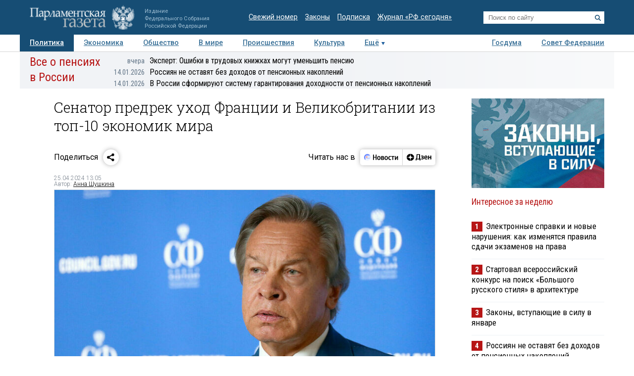

--- FILE ---
content_type: application/javascript
request_url: https://smi2.ru/counter/settings?payload=COTLAhiKj_35vDM6JDgzNmFkMmEyLThmNzUtNGU1Yy1hZjgzLWI1YTQwOGM3YTkzYw&cb=_callbacks____0mkj7ffal
body_size: 1524
content:
_callbacks____0mkj7ffal("[base64]");